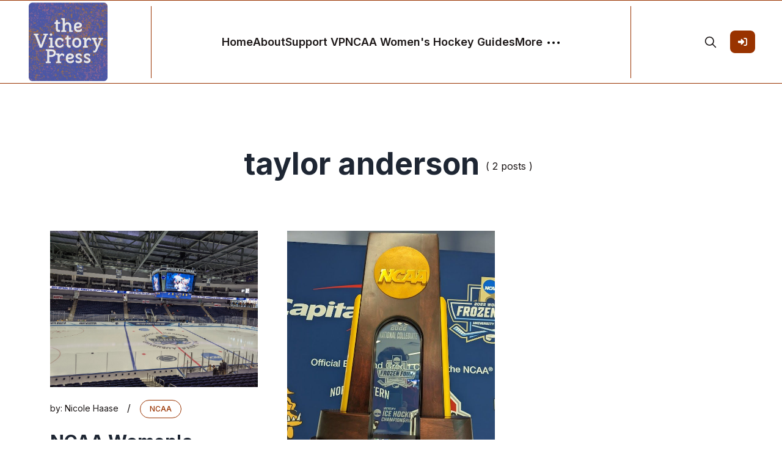

--- FILE ---
content_type: text/html; charset=utf-8
request_url: https://victorypress.org/tag/taylor-anderson/
body_size: 7177
content:
<!DOCTYPE html>
<html lang="en">
<head>

    <meta charset="utf-8" />
    <meta http-equiv="X-UA-Compatible" content="IE=edge" />

    <title>taylor anderson - The Victory Press</title>
    <meta name="HandheldFriendly" content="True" />
    <meta name="viewport" content="width=device-width, initial-scale=1.0" />

    <link rel="preconnect" href="https://fonts.googleapis.com">
    <link rel="preconnect" href="https://fonts.gstatic.com" crossorigin>
    <link href="https://fonts.googleapis.com/css2?family=Inter:wght@300;400;500;600;700;800;900&display=swap" rel="stylesheet">

    <link rel="stylesheet" type="text/css" href="https://victorypress.org/assets/css/bootstrap.min.css?v=77d34650fb" />
    <link rel="stylesheet" type="text/css" href="https://victorypress.org/assets/css/tocbot.css?v=77d34650fb" />
    <link rel="stylesheet" type="text/css" href="https://victorypress.org/assets/css/style.css?v=77d34650fb" />

    <style>
        :root {
            --theme-color: #993300;
            --theme-shadow-color: #9933001f;
            --header-logo-color: #000;
            --header-bg: #f6f6f6;
            --header-color: #1e2633;
            --heading-color: #1e2633;
            --hero-button: #1e2633;
            --section-padding-lg: 100px 0;
            --section-padding-md: 75px 0;
            --section-padding-sm: 45px 0;
            --body-font: 'Inter', sans-serif;
            --heading-font: 'Inter', sans-serif;
        }
        @media only screen and (max-width: 767px) {
            :root {
                --section-padding-lg: 75px 0;
            }
        }
    </style>

    <style>
        .gh-toc > .toc-list {
            position: relative;
            overflow: hidden;
        }

        .toc-list {
            list-style: none;
        }

        .gh-toc .is-active-link::before {
            background-color: var(--ghost-accent-color); /* Defines TOC accent color based on Accent color set in Ghost Admin */
        } 
</style>

    <link rel="icon" href="https://victorypress.org/content/images/size/w256h256/2023/05/Untitled-4-1.png" type="image/png">
    <link rel="canonical" href="https://victorypress.org/tag/taylor-anderson/">
    <meta name="referrer" content="no-referrer-when-downgrade">
    
    <meta property="og:site_name" content="The Victory Press">
    <meta property="og:type" content="website">
    <meta property="og:title" content="taylor anderson - The Victory Press">
    <meta property="og:url" content="https://victorypress.org/tag/taylor-anderson/">
    <meta name="twitter:card" content="summary">
    <meta name="twitter:title" content="taylor anderson - The Victory Press">
    <meta name="twitter:url" content="https://victorypress.org/tag/taylor-anderson/">
    <meta name="twitter:site" content="@thevictorypress">
    
    <script type="application/ld+json">
{
    "@context": "https://schema.org",
    "@type": "Series",
    "publisher": {
        "@type": "Organization",
        "name": "The Victory Press",
        "url": "https://victorypress.org/",
        "logo": {
            "@type": "ImageObject",
            "url": "https://victorypress.org/content/images/2023/05/Untitled-4.png",
            "width": 60,
            "height": 60
        }
    },
    "url": "https://victorypress.org/tag/taylor-anderson/",
    "name": "taylor anderson",
    "mainEntityOfPage": "https://victorypress.org/tag/taylor-anderson/"
}
    </script>

    <meta name="generator" content="Ghost 6.13">
    <link rel="alternate" type="application/rss+xml" title="The Victory Press" href="https://victorypress.org/rss/">
    <script defer src="https://cdn.jsdelivr.net/ghost/portal@~2.56/umd/portal.min.js" data-i18n="true" data-ghost="https://victorypress.org/" data-key="c3b7c6a8bd9421cda1652c60f3" data-api="https://victorypress.ghost.io/ghost/api/content/" data-locale="en" crossorigin="anonymous"></script><style id="gh-members-styles">.gh-post-upgrade-cta-content,
.gh-post-upgrade-cta {
    display: flex;
    flex-direction: column;
    align-items: center;
    font-family: -apple-system, BlinkMacSystemFont, 'Segoe UI', Roboto, Oxygen, Ubuntu, Cantarell, 'Open Sans', 'Helvetica Neue', sans-serif;
    text-align: center;
    width: 100%;
    color: #ffffff;
    font-size: 16px;
}

.gh-post-upgrade-cta-content {
    border-radius: 8px;
    padding: 40px 4vw;
}

.gh-post-upgrade-cta h2 {
    color: #ffffff;
    font-size: 28px;
    letter-spacing: -0.2px;
    margin: 0;
    padding: 0;
}

.gh-post-upgrade-cta p {
    margin: 20px 0 0;
    padding: 0;
}

.gh-post-upgrade-cta small {
    font-size: 16px;
    letter-spacing: -0.2px;
}

.gh-post-upgrade-cta a {
    color: #ffffff;
    cursor: pointer;
    font-weight: 500;
    box-shadow: none;
    text-decoration: underline;
}

.gh-post-upgrade-cta a:hover {
    color: #ffffff;
    opacity: 0.8;
    box-shadow: none;
    text-decoration: underline;
}

.gh-post-upgrade-cta a.gh-btn {
    display: block;
    background: #ffffff;
    text-decoration: none;
    margin: 28px 0 0;
    padding: 8px 18px;
    border-radius: 4px;
    font-size: 16px;
    font-weight: 600;
}

.gh-post-upgrade-cta a.gh-btn:hover {
    opacity: 0.92;
}</style><script async src="https://js.stripe.com/v3/"></script>
    <script defer src="https://cdn.jsdelivr.net/ghost/sodo-search@~1.8/umd/sodo-search.min.js" data-key="c3b7c6a8bd9421cda1652c60f3" data-styles="https://cdn.jsdelivr.net/ghost/sodo-search@~1.8/umd/main.css" data-sodo-search="https://victorypress.ghost.io/" data-locale="en" crossorigin="anonymous"></script>
    
    <link href="https://victorypress.org/webmentions/receive/" rel="webmention">
    <script defer src="/public/cards.min.js?v=77d34650fb"></script>
    <link rel="stylesheet" type="text/css" href="/public/cards.min.css?v=77d34650fb">
    <script defer src="/public/member-attribution.min.js?v=77d34650fb"></script><style>:root {--ghost-accent-color: #993300;}</style>
    <meta name="google-site-verification" content="3v8kCrtDTQ1UyErIamZd5sIOUX0PgDQoynvCaJgyvUE" />
<meta name="cf-2fa-verify" content="80f8b4328928659">
<script>
  var search_api_key = '006a63cd5f30a1d861f3744d98';
</script>
<!-- Global site tag (gtag.js) - Google Analytics -->
<script async src="https://www.googletagmanager.com/gtag/js?id=UA-68498118-1"></script>
<script>
  window.dataLayer = window.dataLayer || [];
  function gtag(){dataLayer.push(arguments);}
  gtag('js', new Date());

  gtag('config', 'UA-68498118-1');
</script>

</head>

<body class="tag-template tag-taylor-anderson default-layout">
    <div class="site-content">
        
<header class="site-header sticky">
	<div class="header-top-area">
		<div class="container-fluid">
			<div class="row align-items-center">
				<div class="col-6 col-lg-2 order-1 order-lg-0">
					<div class="header-logo-area">
	<div class="desktop-logo d-lg-block">
		<div class="site-branding">
				<a href="https://victorypress.org">
					<img src="https://victorypress.org/content/images/2023/05/Untitled-4.png" alt="The Victory Press" width="135" height="35" />
				</a>
		</div><!-- /.site-branding -->		
	</div>
</div><!-- /.header-logo-area --> 
				</div>

				<div class="col-lg-8 order-lg-1">
					<nav class="navigation">
	<div class="menu-wrapper">
		<div class="menu-content">
			<div class="mainmenu d-flex align-items-center">					
					
<div class="genelia-nav-wrapper"> 
    <ul class="nav desktop-nav">
        <!-- Loop through the navigation items -->
        <li class="nav-home"><a href="https://victorypress.org/">Home</a></li>
        <li class="nav-about"><a href="https://victorypress.org/about/">About</a></li>
        <li class="nav-support-vp"><a href="https://victorypress.org/subscribe-to-the-victory-press/">Support VP</a></li>
        <li class="nav-ncaa-womens-hockey-guides"><a href="https://victorypress.org/victory-press-guides-to-ncaa-womens-hockey/">NCAA Women&#x27;s Hockey Guides</a></li>
        <!-- End the loop -->

        <li class="more-nav-elements">
            <a href="#" class="more-btn">
                <span>More</span>
                <svg role="img" viewBox="0 0 20 4" xmlns="http://www.w3.org/2000/svg"><path d="M2 4A2 2 0 102.001.001 2 2 0 002 4zm8 0a2 2 0 10.001-3.999A2 2 0 0010 4zm8 0a2 2 0 10.001-3.999A2 2 0 0018 4z"></path></svg>
            </a>
            <ul class="auto-nav-more-list">
                    <li class="nav-tags"><a href="https://victorypress.org/tags/">Tags</a></li>
                    <li class="nav-full-post-archive"><a href="https://victorypress.org/archive/">Full Post Archive</a></li>
            </ul>
      </li>
    </ul>

    <div class="mobile-sidebar-menu sidebar-menu">
		<div class="overlaybg"></div>
        <div class="offcanvas">
            <div class="navigation">
                <ul class="mainmenu">
                        <li class="nav-home"><a href="https://victorypress.org/">Home</a></li>
                        <li class="nav-about"><a href="https://victorypress.org/about/">About</a></li>
                        <li class="nav-support-vp"><a href="https://victorypress.org/subscribe-to-the-victory-press/">Support VP</a></li>
                        <li class="nav-ncaa-womens-hockey-guides"><a href="https://victorypress.org/victory-press-guides-to-ncaa-womens-hockey/">NCAA Women&#x27;s Hockey Guides</a></li>
                        <li class="nav-tags"><a href="https://victorypress.org/tags/">Tags</a></li>
                        <li class="nav-full-post-archive"><a href="https://victorypress.org/archive/">Full Post Archive</a></li>
                    
                                    
                    <li class="nav-signin">
                                <a href="#/portal/signin" data-portal="signin">Sign In</a>
                    </li>
                </ul>
            </div>
        </div>
	</div>
</div>
			</div>
		</div> <!-- /.hours-content-->
	</div><!-- /.menu-wrapper -->
</nav> 
				</div>
				
				<div class="col-6 col-lg-2 order-2 order-lg-2">
					<div class="d-flex justify-content-end align-items-center">
        <button class="gh-search-icon" aria-label="search" data-ghost-search style="display: inline-flex; justify-content: center; align-items: center; width: 32px; height: 32px; padding: 0; border: 0; color: inherit; background-color: transparent; cursor: pointer; outline: none;"><svg width="20" height="20" fill="none" viewBox="0 0 24 24"><path d="M14.949 14.949a1 1 0 0 1 1.414 0l6.344 6.344a1 1 0 0 1-1.414 1.414l-6.344-6.344a1 1 0 0 1 0-1.414Z" fill="currentColor"/><path d="M10 3a7 7 0 1 0 0 14 7 7 0 0 0 0-14Zm-9 7a9 9 0 1 1 18 0 9 9 0 0 1-18 0Z" fill="currentColor"/></svg></button>
    


    <div class="header-right-area">
        <div class="hamburger-menus">
            <span></span>
            <span></span>
            <span></span>
        </div>
    </div>

            <a class="gh-head-button button d-none d-lg-block ms-3" href="https://victorypress.org/#/portal/signin"><span>Sign In</span><svg xmlns="http://www.w3.org/2000/svg" viewBox="0 0 512 512"><path d="M217.9 105.9L340.7 228.7c7.2 7.2 11.3 17.1 11.3 27.3s-4.1 20.1-11.3 27.3L217.9 406.1c-6.4 6.4-15 9.9-24 9.9c-18.7 0-33.9-15.2-33.9-33.9l0-62.1L32 320c-17.7 0-32-14.3-32-32l0-64c0-17.7 14.3-32 32-32l128 0 0-62.1c0-18.7 15.2-33.9 33.9-33.9c9 0 17.6 3.6 24 9.9zM352 416l64 0c17.7 0 32-14.3 32-32l0-256c0-17.7-14.3-32-32-32l-64 0c-17.7 0-32-14.3-32-32s14.3-32 32-32l64 0c53 0 96 43 96 96l0 256c0 53-43 96-96 96l-64 0c-17.7 0-32-14.3-32-32s14.3-32 32-32z"/></svg></a>
</div> 
				</div>
			</div>
		</div>
	</div><!-- /.header-top-area -->
</header>
<div class="overlaybg"></div>
<main class="main-wrapper">
	<div class="container">
		<div class="row justify-content-between">
			<div class="col-lg-12">
				<div class="row justify-content-center">
					<div class="col-md-10">
						<div class="row text-center justify-content-center mb-2">
							<div class="col-7 col-md-3">
							</div>  
						</div>

						<div class="row text-center justify-content-center mt-4">
							<div class="author-header-content col-md-9">
								<div class="tag-blocks d-flex align-items-center justify-content-center mb-2" style="color: ;">
									<div class="tag-inner">
										<h2 class="global-title" style="color: ;">taylor anderson</h2>
									</div>
									<div class="tag-inner">
										( 2 posts )
									</div>
								</div>

								<div class="tag-blocks">
									<p class="author-bio">
									</p>
								</div>
							</div>                          
						</div>
					</div>
				</div>             				
			</div>
		</div>
	</div>

	<div class="container">
		<div class="row mt-3">
			<div class="col-lg-12 mt-5">
				<div class="row gx-5" id="post-masonry">
						<div class="col-lg-4 post-loop">
							<article class="post tag-ncaa tag-ncaa-postseason tag-minnesota-duluth-2 tag-ohio-state tag-nadine-muzerall tag-maura-crowell tag-frozen-four tag-elizabeth-giguere tag-emma-soderberg tag-amanda-thiele tag-taylor-anderson tag-naomi-rogge tag-ice-hockey">
	<figure class="thumb-wrap">
		<a href="/2022/03/20/ncaa-womens-hockey-what-to-watch-2022-ncaa-national-championship/">
     <img src="/content/images/2022/03/PXL_20220318_185151332.jpg" width="400"/>
		</a>
	</figure>
	<!--./ thumb-wrap -->
	
	<div class="content-entry-wrap">
		<div class="mb-1">
			<span class="author">
				by: <a href="/author/nicole-haase/">Nicole Haase</a>
			</span>
			<span class="post-devider">/</span>
			<span class="entry-category">
				    
				<a href="/tag/ncaa/">NCAA</a>
			</span>
		</div>
		
		<h3 class="entry-title">
			<a href="/2022/03/20/ncaa-womens-hockey-what-to-watch-2022-ncaa-national-championship/">
				NCAA Women&#x27;s Hockey: What to Watch (2022 NCAA National Championship)
			</a>
		</h3>
	</div>
	<!--./ content-entry-wrap -->
</article>
						</div>
						<div class="col-lg-4 post-loop">
							<article class="post tag-frozen-four tag-ncaa tag-ncaa-postseason tag-ohio-state tag-yale tag-northeastern tag-minnesota-duluth-2 tag-emma-soderberg tag-aerin-frankel tag-amanda-thiele tag-ice-hockey tag-taylor-anderson tag-naomi-rogge tag-tabea-botthoff tag-nadine-muzerall tag-jenn-gardiner tag-greta-skarzynski tag-mark-bolding">
	<figure class="thumb-wrap">
		<a href="/2022/03/19/ncaa-womens-hockey-2022-semifinal-recaps/">
     <img src="/content/images/2022/03/PXL_20220318_190618575.jpg" width="400"/>
		</a>
	</figure>
	<!--./ thumb-wrap -->
	
	<div class="content-entry-wrap">
		<div class="mb-1">
			<span class="author">
				by: <a href="/author/nicole-haase/">Nicole Haase</a>
			</span>
			<span class="post-devider">/</span>
			<span class="entry-category">
				    
				<a href="/tag/frozen-four/">frozen four</a>
			</span>
		</div>
		
		<h3 class="entry-title">
			<a href="/2022/03/19/ncaa-womens-hockey-2022-semifinal-recaps/">
				NCAA Women&#x27;s Hockey: 2022 Semifinal Recaps
			</a>
		</h3>
	</div>
	<!--./ content-entry-wrap -->
</article>
						</div>
				</div>
				<div class="row">
					<div class="col-12 text-center">
						<nav class="navigation paging-navigation text-center pd-t-5 d-none">
    <span class="page-number">Page 1 of 1</span>
</nav>
					</div>
				</div>
			</div>
		</div>
	</div>
</main>

        <footer class="site-footer">
	<div class="footer-widget-area">
		<div class="container-xxl">
			<div class="row">
				<!--~~~~~ Start Widget Location ~~~~~-->
<div class="col-lg-4 col-md-6">
	<aside class="widget bt-location-widget">
		<div class="widget-content">
			<!-- f-logo -->
			<div class="f-logo">
					<a href="https://victorypress.org">
						<img src="https://victorypress.org/content/images/2023/05/Untitled-4.png" alt="The Victory Press" width="135" height="35" />
					</a>
			</div>

			<div class="info-box">
				<p id="about-us-content">the Victory Press is an LLC based in Milwaukee, Wisconsin, United States</p>
			</div>
		</div>
	</aside>
</div>
<!--~./ end location widget ~-->															</div>
		</div>
	</div>
	<!--~./ end footer widgets area ~-->

	<div class="footer-bottom-area">
		<div class="container-xxl">
			<div class="row">
				<div class="col-md-7 bottom-block">
					<div class="text-center text-lg-end">
						<div class="social-content">
    <a href="https://x.com/thevictorypress" target="_blank" rel="noopener"><svg role="img" viewBox="0 0 24 24" xmlns="http://www.w3.org/2000/svg"><path d="M23.954 4.569c-.885.389-1.83.654-2.825.775 1.014-.611 1.794-1.574 2.163-2.723-.951.555-2.005.959-3.127 1.184-.896-.959-2.173-1.559-3.591-1.559-2.717 0-4.92 2.203-4.92 4.917 0 .39.045.765.127 1.124C7.691 8.094 4.066 6.13 1.64 3.161c-.427.722-.666 1.561-.666 2.475 0 1.71.87 3.213 2.188 4.096-.807-.026-1.566-.248-2.228-.616v.061c0 2.385 1.693 4.374 3.946 4.827-.413.111-.849.171-1.296.171-.314 0-.615-.03-.916-.086.631 1.953 2.445 3.377 4.604 3.417-1.68 1.319-3.809 2.105-6.102 2.105-.39 0-.779-.023-1.17-.067 2.189 1.394 4.768 2.209 7.557 2.209 9.054 0 13.999-7.496 13.999-13.986 0-.209 0-.42-.015-.63.961-.689 1.8-1.56 2.46-2.548l-.047-.02z"></path></svg></a>
</div>					</div>
				</div>
				<div class="col-md-5 bottom-block">
					<div class="copyright-text text-center text-lg-start">
							<p><a href="https://victorypress.org">The Victory Press</a> &copy; 2026. All rights reserved.</p>
					</div>
				</div>
			</div>
		</div>
	</div>
	<!--~./ end footer bottom area ~-->
</footer>    </div>

    <!--search overlay content-->
<div class="overlay-content">
    <div class="overlay-close"></div>
    <div class="search-area search-overly  d-flex justify-content-center aligh-items-center flex-column">
        <div class="cus-container">
            <div class="search-input-area d-flex align-items-center">
                <input type="text" id="search-input" class="form-control" placeholder="type your keywords...">
                <small class="esc">ESC</small>
                <span><svg xmlns="http://www.w3.org/2000/svg" viewBox="0 0 512 512"><path d="M505 442.7L405.3 343c-4.5-4.5-10.6-7-17-7H372c27.6-35.3 44-79.7 44-128C416 93.1 322.9 0 208 0S0 93.1 0 208s93.1 208 208 208c48.3 0 92.7-16.4 128-44v16.3c0 6.4 2.5 12.5 7 17l99.7 99.7c9.4 9.4 24.6 9.4 33.9 0l28.3-28.3c9.4-9.4 9.4-24.6.1-34zM208 336c-70.7 0-128-57.2-128-128 0-70.7 57.2-128 128-128 70.7 0 128 57.2 128 128 0 70.7-57.2 128-128 128z"/></svg></span>
                <div class="bar-dismiss"><span class="close-icons"><svg xmlns="http://www.w3.org/2000/svg" viewBox="0 0 320 512"><path d="M310.6 150.6c12.5-12.5 12.5-32.8 0-45.3s-32.8-12.5-45.3 0L160 210.7 54.6 105.4c-12.5-12.5-32.8-12.5-45.3 0s-12.5 32.8 0 45.3L114.7 256 9.4 361.4c-12.5 12.5-12.5 32.8 0 45.3s32.8 12.5 45.3 0L160 301.3 265.4 406.6c12.5 12.5 32.8 12.5 45.3 0s12.5-32.8 0-45.3L205.3 256 310.6 150.6z"/></svg></span></div>
            </div>
            <!-- search result content -->
            <div class="search-result">
                <div class="custom">
                    <h2 class="no-result"><span>0</span> results found in this keyword</h2>
                    <div id="search-full-content"></div>
                </div>
            </div>
        </div>
    </div>
</div>    
    <a href='#top' id='scroll-top' class='topbutton btn-hide'>
        <svg class="progress-circle" width="100%" height="100%" viewBox="-1 -1 102 102">
            <path d="M50,1 a49,49 0 0,1 0,98 a49,49 0 0,1 0,-98"/>
        </svg>
        <svg xmlns="http://www.w3.org/2000/svg" class="icon icon-tabler icon-tabler-arrow-up" width="24" height="24" viewBox="0 0 24 24" stroke-width="1.5" stroke="cuurentColor" fill="none" stroke-linecap="round" stroke-linejoin="round">
            <path stroke="none" d="M0 0h24v24H0z" fill="none"></path>
            <line x1="12" y1="5" x2="12" y2="19"></line>
            <line x1="18" y1="11" x2="12" y2="5"></line>
            <line x1="6" y1="11" x2="12" y2="5"></line>
        </svg>
    </a>

    <script>
        var serachContentApi = "https://victorypress.org/ghost/api/v3/content/posts/?key=" + window.contentApiKey + "&limit=all&fields=id,title,excerpt,feature_image,custom_excerpt,url,published_at&formats=plaintext&include=tags";
        
        var pagination_next_page_number       = '',
            pagination_available_pages_number = '1';
    </script>

    <script src="https://victorypress.org/assets/js/jquery.js?v=77d34650fb"></script>
    <script src="https://victorypress.org/assets/js/plugin.js?v=77d34650fb"></script>
    <script src="https://victorypress.org/assets/js/fslightbox.js?v=77d34650fb"></script>
    <script src="https://victorypress.org/assets/js/imagesloaded.pkgd.min.js?v=77d34650fb"></script>
    <script src="https://victorypress.org/assets/js/isotope.pkgd.min.js?v=77d34650fb"></script>
    <script src="https://victorypress.org/assets/js/packery-mode.pkgd.min.js?v=77d34650fb"></script>
    <script src="https://victorypress.org/assets/js/tocbot.min.js?v=77d34650fb"></script>

    <script src="https://victorypress.org/assets/js/main.js?v=77d34650fb"></script>

    <script>
        // Parse the URL parameter
        function getParameterByName(name, url) {
            if (!url) url = window.location.href;
            name = name.replace(/[\[\]]/g, "\\$&");
            var regex = new RegExp("[?&]" + name + "(=([^&#]*)|&|#|$)"),
                results = regex.exec(url);
            if (!results) return null;
            if (!results[2]) return '';
            return decodeURIComponent(results[2].replace(/\+/g, " "));
        }

        // Give the parameter a variable name
        var action = getParameterByName('action');
        var success = getParameterByName('success');
        var layouts = getParameterByName('layout');

        // Show 505 Error Page
        if( layouts === '505' ) {
            document.getElementById("error-404").src = '/assets/images/error-505.webp';
        }

        $(document).ready(function () {
            if (action == 'subscribe' && (success === null || success === 'true')) {
                $('body').addClass('subscribe-success');
            }

            if (action == 'subscribe' && success === 'false') {
                $('body').addClass('subscribe-failure');
            }

            $('.subscribe-notification .subscribe-close-button').click(function () {
                $('.subscribe-notification').addClass('close');
            });

            // Reset form on opening subscrion overlay
            $('.subscribe-btn').on('click', function() {
                $('.subscribe-overlay form').removeClass();
                $('.subscribe-email').val('');
            });
        });

        function setCookie(cname, cvalue) {
            const d = new Date();
            d.setTime(d.getTime() + (30 * 24 * 60 * 60 * 1000));
            let expires = "expires="+d.toUTCString();
            document.cookie = cname + "=" + cvalue + ";" + expires + ";path=/";
        }
        
        function getCookie(cname) {
            let name = cname + "=";
            let ca = document.cookie.split(';');
            for(let i = 0; i < ca.length; i++) {
            let c = ca[i];
            while (c.charAt(0) == ' ') {
                c = c.substring(1);
            }
            if (c.indexOf(name) == 0) {
                return c.substring(name.length, c.length);
            }
            }
            return "";
        }

        function delete_cookie(name) {
            document.cookie = name +'=; Path=/; Expires=Thu, 01 Jan 1970 00:00:01 GMT;';
        }


        var get_layout = getCookie('layout_mode');
        if( get_layout == 'dark' || layouts == 'dark' ) {
            document.querySelector('.switcher').classList.add('active');
            document.querySelector('body').classList.add('dark-layout');
        } else {
            document.querySelector('.switcher').classList.remove('active');
            document.querySelector('body').classList.remove('dark-layout');
        }

    </script>
    <script>
        tocbot.init({
            // Where to render the table of contents.
            tocSelector: '.toc',
            // Where to grab the headings to build the table of contents.
            contentSelector: '.post-details',
            // Which headings to grab inside of the contentSelector element.
            headingSelector: 'h1, h2, h3, h4',
        });
    </script>

    
    

    

</body>
</html>
